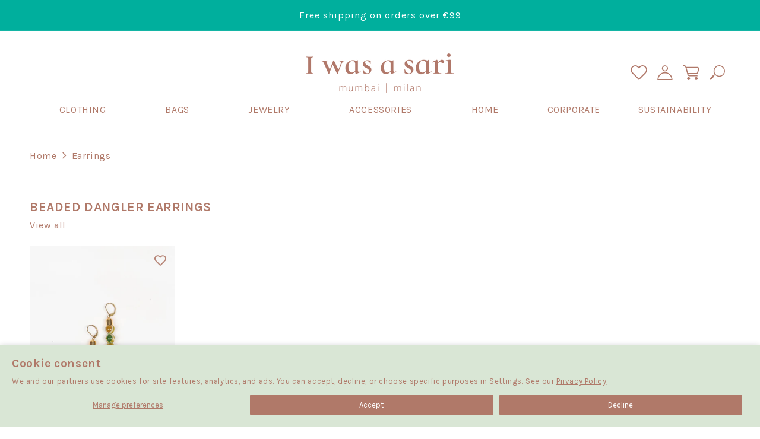

--- FILE ---
content_type: text/html; charset=utf-8
request_url: https://sapi.negate.io/script
body_size: -385
content:
C6RjLmDIE8NwbZFJt1VQ3mcs4Wq8SOJJvW/2pKGfJpHIGHQqW8Nwn4gGryqARTtHe1lhcYczXmBFya0EqnORmnI=